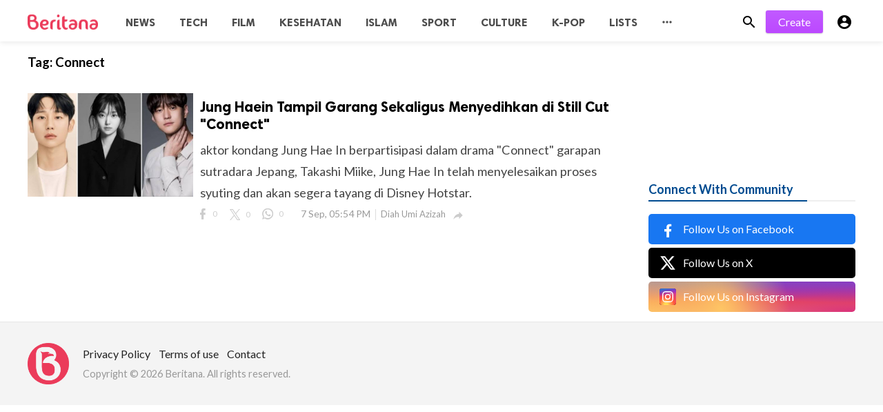

--- FILE ---
content_type: text/html; charset=UTF-8
request_url: https://beritana.com/tag/connect
body_size: 4548
content:
<!doctype html>
<html lang="en">
<head>
    <title>Connect | Beritana</title>
<meta http-equiv="Content-Type" content="text/html; charset=utf-8" />
<meta name="viewport" content="width=device-width, minimum-scale=1.0, maximum-scale=1.0, user-scalable=no" />
<meta name="description" content="Connect" />
<meta name="keywords" content="berita anak muda, berita terkini, berita viral, informasi terbaru, gaya hidup, musik, fashion, teknologi, pendidikan, hiburan, opini anak muda, budaya pop, tren anak muda, kesehatan mental, isu sosial, inspirasi anak muda" />
<meta property="fb:app_id" content="277221139310700" />
<meta property="og:type" content="website" />
<meta property="og:site_name" content="Beritana" />
<meta property="og:title" content="Connect | Beritana" />
<meta property="og:description" content="Connect" />
<meta property="og:url" content="https://beritana.com" />
<meta property="og:locale" content="id_ID">
<meta property="og:image" content="https://beritana.com/upload/thumbnail_home.png" />
<meta name="twitter:card" content="summary_large_image" />
<meta name="twitter:site" content="Beritana" />
<meta name="twitter:title" content="Connect | Beritana" />
<meta name="twitter:url" content="https://beritana.com" />
<meta name="twitter:description" content="Connect" />
<meta name="twitter:image" content="https://beritana.com/upload/thumbnail_home.png" />
<link rel="shortcut icon" href="https://beritana.com/upload/favicon.png" />

    <link
    href="https://fonts.googleapis.com/css?family=Lato:400,500,600,700&amp;subset=latin,latin-ext"
    rel='stylesheet' type='text/css' />
<link href="https://fonts.googleapis.com/icon?family=Material+Icons" rel="stylesheet" />
<link type="text/css" rel="stylesheet" href="https://beritana.com/assets/css/plugins.css?v=4.9.1" />
<link type="text/css" rel="stylesheet" href="https://beritana.com/assets/css/application.css?v=4.9.1" />

    <style>
body {font-family: Lato, Helvetica, Arial, sans-serif;}
    .header__appbar {  border-top: 3px solid #ffffff!important;}
</style>

    
    <meta name="google-site-verification" content="Y1weLEBGBDzSszoEVxrN-BpUWgzfWTZ-osSPxlOWQKA" />
<meta property="fb:pages" content="811652378856691" />

<meta name="msvalidate.01" content="FFAF8AC37369E6F28D9B7AF16C7C9C8C" />
<meta property="fb:pages" content="811652378856691" />

<meta name="yandex-verification" content="92b1f3b311930a73" />
</head>
<body class="">
<header class="header">
    <div class="header__searchbar">
        <div class="header__searchbar__container">
            <form action="https://beritana.com/search" method="get">
                <input class="header__searchbar__container__input" id="search" type="search" required="" name="q"
                    placeholder="Search:" autocomplete="off">
                <label class="header__searchbar__container__close material-button material-button--icon ripple"
                    for="search"><i class="material-icons">&#xE5CD;</i></label>
            </form>
        </div>
    </div>
    <div class="header__appbar">
        <div class="container">
            <div class="header__appbar--left">
                <div class="header__appbar--left__nav visible-mobile">
                    <i class="material-icons">menu</i>
                </div>
                <div class="header__appbar--left__logo">
                    <a href="https://beritana.com">
     <img class="site-logo" src="https://beritana.com/upload/logo.png" alt="Beritana">
</a>
                </div>
                <div class="header__appbar--left__menu hide-mobile">
                    <ul class="level_root header__appbar--left__menu__list">
    <li data-id="35" class="menu_item header__appbar--left__menu__list__item ">
                <a href="https://beritana.com/news" class="menu-link  ripple"
                target="_self">
        <span class="menu-icon "></span>
    <span class="menu-title ">News</span>
    </a>
    </li>
    <li data-id="9" class="menu_item header__appbar--left__menu__list__item ">
                <a href="https://beritana.com/tech" class="menu-link  ripple"
                target="_self">
        <span class="menu-icon "></span>
    <span class="menu-title ">Tech</span>
    </a>
    </li>
    <li data-id="31" class="menu_item header__appbar--left__menu__list__item ">
                <a href="https://beritana.com/film" class="menu-link  ripple"
                target="_self">
        <span class="menu-icon "></span>
    <span class="menu-title ">Film</span>
    </a>
    </li>
    <li data-id="39" class="menu_item header__appbar--left__menu__list__item ">
                <a href="https://beritana.com/kesehatan" class="menu-link  ripple"
                target="_self">
        <span class="menu-icon "></span>
    <span class="menu-title ">Kesehatan</span>
    </a>
    </li>
    <li data-id="13" class="menu_item header__appbar--left__menu__list__item ">
                <a href="https://beritana.com/islam" class="menu-link  ripple"
                target="_self">
        <span class="menu-icon "></span>
    <span class="menu-title ">Islam</span>
    </a>
    </li>
    <li data-id="5" class="menu_item header__appbar--left__menu__list__item ">
                <a href="https://beritana.com/sport" class="menu-link  ripple"
                target="_self">
        <span class="menu-icon "></span>
    <span class="menu-title ">Sport</span>
    </a>
    </li>
    <li data-id="15" class="menu_item header__appbar--left__menu__list__item ">
                <a href="https://beritana.com/culture" class="menu-link  ripple"
                target="_self">
        <span class="menu-icon "></span>
    <span class="menu-title ">Culture</span>
    </a>
    </li>
    <li data-id="33" class="menu_item header__appbar--left__menu__list__item ">
                <a href="https://beritana.com/kpop" class="menu-link  ripple"
                target="_self">
        <span class="menu-icon "></span>
    <span class="menu-title ">K-Pop</span>
    </a>
    </li>
    <li data-id="3" class="menu_item header__appbar--left__menu__list__item ">
                <a href="https://beritana.com/lists" class="menu-link  ripple"
                target="_self">
        <span class="menu-icon "></span>
    <span class="menu-title ">Lists</span>
    </a>
    </li>
    </ul>

    <ul class="header__appbar--left__menu__list">
        <li class="header__appbar--left__menu__list__item">
            <a class="category-dropdown-button ripple has-dropdown" href="javascript:" data-target="category-dropdown"
                data-align="center">
                <i class="material-icons">&#xE5D3;</i>
            </a>
            <div class="category-dropdown dropdown-container">
                <div class="category-dropdown_sec sec_cat1 clearfix">
                    <div class="category-dropdown_community">
                        <div class="community_title">Hey Buzzy Community!</div>
                        <div class="community_desc">
                                                            <a href="/login">Log in</a> or <a href="/register">sign up</a> to create your own posts.
                                                    </div>
                    </div>

                    <div class="reaction-emojis">
                <a href="https://beritana.com/reactions/awesome" title="AWESOME!">
        <img alt="AWESOME!" src="https://beritana.com/assets/images/reactions/awesome.gif" width="42" height="42">
    </a>
        <a href="https://beritana.com/reactions/nice" title="NICE">
        <img alt="NICE" src="https://beritana.com/assets/images/reactions/nice.png" width="42" height="42">
    </a>
        <a href="https://beritana.com/reactions/loved" title="LOVED">
        <img alt="LOVED" src="https://beritana.com/assets/images/reactions/loved.gif" width="42" height="42">
    </a>
        <a href="https://beritana.com/reactions/loL" title="LOL">
        <img alt="LOL" src="https://beritana.com/assets/images/reactions/lol.gif" width="42" height="42">
    </a>
        <a href="https://beritana.com/reactions/funny" title="FUNNY">
        <img alt="FUNNY" src="https://beritana.com/assets/images/reactions/funny.gif" width="42" height="42">
    </a>
        <a href="https://beritana.com/reactions/fail" title="FAIL!">
        <img alt="FAIL!" src="https://beritana.com/assets/images/reactions/fail.gif" width="42" height="42">
    </a>
        <a href="https://beritana.com/reactions/omg" title="OMG!">
        <img alt="OMG!" src="https://beritana.com/assets/images/reactions/wow.gif" width="42" height="42">
    </a>
        <a href="https://beritana.com/reactions/ew" title="EW!">
        <img alt="EW!" src="https://beritana.com/assets/images/reactions/cry.gif" width="42" height="42">
    </a>
        </div>
                </div>
                <div class="category-dropdown_sec sec_cat2 clearfix">
                    <ul class="level_root ">
    <li data-id="18" class="menu_item dropdown-container__item ripple ">
                <a href="https://beritana.com/badminton" class="menu-link  ripple"
                target="_self">
        <span class="menu-icon "></span>
    <span class="menu-title ">Badminton</span>
    </a>
    </li>
    <li data-id="17" class="menu_item dropdown-container__item ripple ">
                <a href="https://beritana.com/arena" class="menu-link  ripple"
                target="_self">
        <span class="menu-icon "></span>
    <span class="menu-title ">Arena</span>
    </a>
    </li>
    <li data-id="19" class="menu_item dropdown-container__item ripple ">
                <a href="https://beritana.com/drama-korea" class="menu-link  ripple"
                target="_self">
        <span class="menu-icon "></span>
    <span class="menu-title ">Drama Korea</span>
    </a>
    </li>
    <li data-id="20" class="menu_item dropdown-container__item ripple ">
                <a href="https://beritana.com/film" class="menu-link  ripple"
                target="_self">
        <span class="menu-icon "></span>
    <span class="menu-title ">Film</span>
    </a>
    </li>
    <li data-id="21" class="menu_item dropdown-container__item ripple ">
                <a href="https://beritana.com/gadget" class="menu-link  ripple"
                target="_self">
        <span class="menu-icon "></span>
    <span class="menu-title ">Gadget</span>
    </a>
    </li>
    <li data-id="22" class="menu_item dropdown-container__item ripple ">
                <a href="https://beritana.com/history" class="menu-link  ripple"
                target="_self">
        <span class="menu-icon "></span>
    <span class="menu-title ">History</span>
    </a>
    </li>
    <li data-id="23" class="menu_item dropdown-container__item ripple ">
                <a href="https://beritana.com/indonesia" class="menu-link  ripple"
                target="_self">
        <span class="menu-icon "></span>
    <span class="menu-title ">Indonesia</span>
    </a>
    </li>
    <li data-id="24" class="menu_item dropdown-container__item ripple ">
                <a href="https://beritana.com/motogp" class="menu-link  ripple"
                target="_self">
        <span class="menu-icon "></span>
    <span class="menu-title ">Moto GP</span>
    </a>
    </li>
    <li data-id="25" class="menu_item dropdown-container__item ripple ">
                <a href="https://beritana.com/music" class="menu-link  ripple"
                target="_self">
        <span class="menu-icon "></span>
    <span class="menu-title ">Music</span>
    </a>
    </li>
    <li data-id="26" class="menu_item dropdown-container__item ripple ">
                <a href="https://beritana.com/soccer" class="menu-link  ripple"
                target="_self">
        <span class="menu-icon "></span>
    <span class="menu-title ">Soccer</span>
    </a>
    </li>
    <li data-id="27" class="menu_item dropdown-container__item ripple ">
                <a href="https://beritana.com/world" class="menu-link  ripple"
                target="_self">
        <span class="menu-icon "></span>
    <span class="menu-title ">World</span>
    </a>
    </li>
    </ul>
                </div>
                <div class="category-dropdown_sec sec_cat3 clearfix">
                    <img class="footer-site-logo" src="https://beritana.com/upload/flogo.png" width="60px"
                        alt="Beritana">
                    
                    <div class="footer-left">
                        <div class="footer-menu clearfix">
                            <ul class="level_root ">
    <li data-id="28" class="menu_item footer-menu__item ">
                <a href="https://beritana.com/pages/Privacy-Policy" class="menu-link  ripple"
                target="_self">
        <span class="menu-icon "></span>
    <span class="menu-title ">Privacy Policy</span>
    </a>
    </li>
    <li data-id="29" class="menu_item footer-menu__item ">
                <a href="https://beritana.com/pages/Terms-of-use" class="menu-link  ripple"
                target="_self">
        <span class="menu-icon "></span>
    <span class="menu-title ">Terms of use</span>
    </a>
    </li>
    <li data-id="36" class="menu_item footer-menu__item ">
                <a href="https://beritana.com/pages/Contact" class="menu-link  ripple"
                target="_self">
        <span class="menu-icon "></span>
    <span class="menu-title ">Contact</span>
    </a>
    </li>
    </ul>
                        </div>
                        <div class="footer-copyright clearfix">
                            Copyright © 2026 Beritana. All rights reserved.
                        </div>
                    </div>
                </div>
            </div>
        </li>
    </ul>
                </div>
            </div>
            <div class="header__appbar--right">
               <div class="header__appbar--right__search">
    <div class="header__appbar--right__search__button material-button material-button--icon ripple">
        <i class="material-icons">&#xE8B6;</i>
    </div>
</div>
                <div class="header__appbar--right__notice">
                    <div class="create-links hor">
        <a class="header__appbar--right__settings__button  has-dropdown button button-create hide-mobile" href="https://beritana.com/create" >Create</a>
        <a class="header__appbar--right__settings__button material-button material-button--icon ripple visible-mobile" href="https://beritana.com/create" ><i class="material-icons">&#xE148;</i></a>
    </div>
                </div>
                <div class="header__appbar--right__settings">
        <a class="header__appbar--right__settings__button material-button material-button--icon ripple"  href="https://beritana.com/login" rel="get:Loginform">
            <i class="material-icons">&#xE853;</i>
        </a>
    </div>
            </div>
        </div>
    </div>
</header>
<div class="drawer">
    <div class="drawer__header clearfix">
        <div class="drawer__header__logo">
            <a href="https://beritana.com">
     <img class="site-logo" src="https://beritana.com/upload/logo.png" alt="Beritana">
</a>
        </div>
        <span class="drawer__header__close"><i class="material-icons">&#xE408;</i></span>
    </div>

    <ul class="drawer__menu clearfix">
        <li class="drawer__menu__item drawer__menu__item--active">
            <a class="drawer__menu__item__link" href="https://beritana.com">
                <span class="drawer__menu__item__icon"><i class="material-icons">&#xE88A;</i></span>
                <span class="drawer__menu__item__title">Home</span>
            </a>
        </li>

        <li data-id="2" class="menu_item drawer__menu__item clearfix ">
                <a href="https://beritana.com/news" class="menu-link drawer__menu__item__link ripple"
                target="_self">
        <span class="menu-icon drawer__menu__item__icon"><i class=material-icons>library_books</i></span>
    <span class="menu-title drawer__menu__item__title">News</span>
    </a>
    </li>
    <li data-id="4" class="menu_item drawer__menu__item clearfix ">
                <a href="https://beritana.com/lists" class="menu-link drawer__menu__item__link ripple"
                target="_self">
        <span class="menu-icon drawer__menu__item__icon"><i class=material-icons></i></span>
    <span class="menu-title drawer__menu__item__title">Lists</span>
    </a>
    </li>
    <li data-id="6" class="menu_item drawer__menu__item clearfix ">
                <a href="https://beritana.com/sport" class="menu-link drawer__menu__item__link ripple"
                target="_self">
        <span class="menu-icon drawer__menu__item__icon"><i class=material-icons></i></span>
    <span class="menu-title drawer__menu__item__title">Sport</span>
    </a>
    </li>
    <li data-id="8" class="menu_item drawer__menu__item clearfix ">
                <a href="https://beritana.com/videos" class="menu-link drawer__menu__item__link ripple"
                target="_self">
        <span class="menu-icon drawer__menu__item__icon"><i class=material-icons></i></span>
    <span class="menu-title drawer__menu__item__title">Videos</span>
    </a>
    </li>
    <li data-id="34" class="menu_item drawer__menu__item clearfix ">
                <a href="https://beritana.com/K-Pop" class="menu-link drawer__menu__item__link ripple"
                target="_self">
        <span class="menu-icon drawer__menu__item__icon"><i class="material-icons">mic_external_on</i></span>
    <span class="menu-title drawer__menu__item__title">K-Pop</span>
    </a>
    </li>
    <li data-id="32" class="menu_item drawer__menu__item clearfix ">
                <a href="https://beritana.com/film" class="menu-link drawer__menu__item__link ripple"
                target="_self">
        <span class="menu-icon drawer__menu__item__icon"><i class="material-icons">featured_video</i></span>
    <span class="menu-title drawer__menu__item__title">Film</span>
    </a>
    </li>
    <li data-id="10" class="menu_item drawer__menu__item clearfix ">
                <a href="https://beritana.com/tech" class="menu-link drawer__menu__item__link ripple"
                target="_self">
        <span class="menu-icon drawer__menu__item__icon"><i class=material-icons>bookmark</i></span>
    <span class="menu-title drawer__menu__item__title">Tech</span>
    </a>
    </li>
    <li data-id="12" class="menu_item drawer__menu__item clearfix ">
                <a href="https://beritana.com/opini" class="menu-link drawer__menu__item__link ripple"
                target="_self">
        <span class="menu-icon drawer__menu__item__icon"><i class=material-icons>library_books</i></span>
    <span class="menu-title drawer__menu__item__title">Opini</span>
    </a>
    </li>
    <li data-id="14" class="menu_item drawer__menu__item clearfix ">
                <a href="https://beritana.com/islam" class="menu-link drawer__menu__item__link ripple"
                target="_self">
        <span class="menu-icon drawer__menu__item__icon"><i class="material-icons">wb_incandescent</i></span>
    <span class="menu-title drawer__menu__item__title">Islam</span>
    </a>
    </li>
    <li data-id="16" class="menu_item drawer__menu__item clearfix ">
                <a href="https://beritana.com/culture" class="menu-link drawer__menu__item__link ripple"
                target="_self">
        <span class="menu-icon drawer__menu__item__icon"><i class="material-icons">group</i></span>
    <span class="menu-title drawer__menu__item__title">Culture</span>
    </a>
    </li>
    <li data-id="38" class="menu_item drawer__menu__item clearfix ">
                <a href="https://beritana.com/kesehatan" class="menu-link drawer__menu__item__link ripple"
                target="_self">
        <span class="menu-icon drawer__menu__item__icon"><i class="material-icons">health_and_safety</i></span>
    <span class="menu-title drawer__menu__item__title">Kesehatan</span>
    </a>
    </li>


        <li class=" drawer__menu__item--border">
           <div class="reaction-emojis">
                <a href="https://beritana.com/reactions/awesome" title="AWESOME!">
        <img alt="AWESOME!" src="https://beritana.com/assets/images/reactions/awesome.gif" width="42" height="42">
    </a>
        <a href="https://beritana.com/reactions/nice" title="NICE">
        <img alt="NICE" src="https://beritana.com/assets/images/reactions/nice.png" width="42" height="42">
    </a>
        <a href="https://beritana.com/reactions/loved" title="LOVED">
        <img alt="LOVED" src="https://beritana.com/assets/images/reactions/loved.gif" width="42" height="42">
    </a>
        <a href="https://beritana.com/reactions/loL" title="LOL">
        <img alt="LOL" src="https://beritana.com/assets/images/reactions/lol.gif" width="42" height="42">
    </a>
        <a href="https://beritana.com/reactions/funny" title="FUNNY">
        <img alt="FUNNY" src="https://beritana.com/assets/images/reactions/funny.gif" width="42" height="42">
    </a>
        <a href="https://beritana.com/reactions/fail" title="FAIL!">
        <img alt="FAIL!" src="https://beritana.com/assets/images/reactions/fail.gif" width="42" height="42">
    </a>
        <a href="https://beritana.com/reactions/omg" title="OMG!">
        <img alt="OMG!" src="https://beritana.com/assets/images/reactions/wow.gif" width="42" height="42">
    </a>
        <a href="https://beritana.com/reactions/ew" title="EW!">
        <img alt="EW!" src="https://beritana.com/assets/images/reactions/cry.gif" width="42" height="42">
    </a>
        </div>
        </li>
    </ul>

    <div class="footer-left">
        <div class="footer-menu clearfix">
            <ul class="level_root ">
    <li data-id="28" class="menu_item footer-menu__item ">
                <a href="https://beritana.com/pages/Privacy-Policy" class="menu-link  ripple"
                target="_self">
        <span class="menu-icon "></span>
    <span class="menu-title ">Privacy Policy</span>
    </a>
    </li>
    <li data-id="29" class="menu_item footer-menu__item ">
                <a href="https://beritana.com/pages/Terms-of-use" class="menu-link  ripple"
                target="_self">
        <span class="menu-icon "></span>
    <span class="menu-title ">Terms of use</span>
    </a>
    </li>
    <li data-id="36" class="menu_item footer-menu__item ">
                <a href="https://beritana.com/pages/Contact" class="menu-link  ripple"
                target="_self">
        <span class="menu-icon "></span>
    <span class="menu-title ">Contact</span>
    </a>
    </li>
    </ul>
        </div>
        <div class="footer-copyright clearfix">
            Copyright © 2026 Beritana. All rights reserved.
        </div>
    </div>
</div>

<div class="buzz-container">
    <div class="global-container container">
        <div class="content">
            <div class="content-title"><h3>Tag: <span> Connect</span></h3></div>
            <div class="content-body clearfix">
                <div class="content-body__detail">
                                            <div class="content-timeline__list">
                                                            <div class="content-timeline__item is-active large">
    <div class="content-timeline--right">
        <div class="content-timeline__link clearfix">
            <div class="content-timeline__media">
                <figure class="content-timeline__media__image">
                    <a href="https://beritana.com/drama-korea/jung-haein-tampil-garang-sekaligus-menyedihkan-di-still-cut--connect" title="Jung Haein Tampil Garang Sekaligus Menyedihkan di Still Cut "Connect"">
                        <img src="https://beritana.com/assets/images/preloader.gif"
                            data-src="https://beritana.com/upload/media/posts/2022-09/07/jung-haein-tampil-garang-sekaligus-menyedihkan-di-still-cut-connect_1662548076-s.jpg" class="lazyload"
                            alt="Jung Haein Tampil Garang Sekaligus Menyedihkan di Still Cut "Connect"" width="262" height="147">
                    </a>
                </figure>
            </div>
            <div class="content-timeline__detail">
                <div class="content-timeline__detail__container">
                    <a href="https://beritana.com/drama-korea/jung-haein-tampil-garang-sekaligus-menyedihkan-di-still-cut--connect" title="Jung Haein Tampil Garang Sekaligus Menyedihkan di Still Cut "Connect"">
                        <h3 class="content-timeline__detail__title">Jung Haein Tampil Garang Sekaligus Menyedihkan di Still Cut "Connect"</h3>
                    </a>
                    <div class="content-timeline__detail--top">
                        <p class="content-timeline__detail__desc">aktor kondang Jung Hae In berpartisipasi dalam drama &quot;Connect&quot; garapan sutradara Jepang, Takashi Miike, Jung Hae In telah menyelesaikan proses syuting dan akan segera tayang di Disney Hotstar.</p>
                    </div>
                    <div class="content-timeline__detail--bottom">
                        <div class="content-timeline__detail__date share_counts">
                            <span class="facebook">
                                <div class="buzz-icon buzz-facebook"></div>
                                0
                            </span>
                            <span class="twitter">
                                <div class="buzz-icon buzz-twitter"></div>
                                0
                            </span>
                            <span class="whatsapp">
                                <div class="buzz-icon buzz-whatsapp"></div>
                                0
                            </span>
                        </div>

                        <div class="content-timeline__detail__date">
                            7 Sep, 05:54 PM
                        </div>

                                                    <a class="content-timeline__detail__author hide-phone"
                                href="https://beritana.com/profile/diah-umi-azizah" title="Diah Umi Azizah">
                                Diah Umi Azizah</a>
                        
                        <div class="content-timeline__detail__social-media">
                            <span class="has-dropdown" data-target="share-dropdown--683"
                                data-align="left-bottom"><i class="material-icons"></i></span>
                            <div class="share-dropdown share-dropdown--683  dropdown-container">
                                <ul>
                                    <li class="dropdown-container__item ripple buzz-share-button has-ripple"
                                        data-share-type="facebook" data-type="news" data-id="683"
                                        data-post-url="https://beritana.com/post-share" data-title="Jung Haein Tampil Garang Sekaligus Menyedihkan di Still Cut "Connect""
                                        data-sef="https://beritana.com/drama-korea/jung-haein-tampil-garang-sekaligus-menyedihkan-di-still-cut--connect">
                                        <span class="share-dropdown__icon share-dropdown__icon--facebook"></span>
                                        <span class="share-dropdown__title">Facebook</span>
                                    </li>
                                    <li class="dropdown-container__item ripple buzz-share-button has-ripple"
                                        data-share-type="twitter" data-type="news" data-id="683"
                                        data-post-url="https://beritana.com/post-share" data-title="Jung Haein Tampil Garang Sekaligus Menyedihkan di Still Cut "Connect""
                                        data-sef="https://beritana.com/drama-korea/jung-haein-tampil-garang-sekaligus-menyedihkan-di-still-cut--connect">
                                        <span class="share-dropdown__icon share-dropdown__icon--twitter"></span>
                                        <span class="share-dropdown__title">Twitter</span>
                                    </li>
                                    <li class="dropdown-container__item ripple buzz-share-button has-ripple"
                                        data-share-type="whatsapp" data-type="news" data-id="683"
                                        data-post-url="https://beritana.com/post-share" data-title="Jung Haein Tampil Garang Sekaligus Menyedihkan di Still Cut "Connect""
                                        data-sef="https://beritana.com/drama-korea/jung-haein-tampil-garang-sekaligus-menyedihkan-di-still-cut--connect">
                                        <span class="share-dropdown__icon share-dropdown__icon--whatsapp"></span>
                                        <span class="share-dropdown__title">Whatsapp</span>
                                    </li>
                                    <li class="dropdown-container__item ripple buzz-share-button has-ripple"
                                        data-share-type="mail" data-type="news" data-id="683"
                                        data-post-url="https://beritana.com/post-share" data-title="Jung Haein Tampil Garang Sekaligus Menyedihkan di Still Cut "Connect""
                                        data-sef="https://beritana.com/drama-korea/jung-haein-tampil-garang-sekaligus-menyedihkan-di-still-cut--connect">
                                        <span class="share-dropdown__icon share-dropdown__icon--mail"></span>
                                        <span class="share-dropdown__title">Email</span>
                                    </li>
                                </ul>
                            </div>
                        </div>
                    </div>
                </div>
            </div>
        </div>
    </div>
</div>
                                                    </div>
                        <div class="center-elements">
                            
                        </div>
                                    </div>
            </div>
        </div>
        <div class="sidebar info-sidebar hide-mobile">
            <div class="clearfix"> </div>
    <div class="ads clearfix" >
                   <div class="show-web visible-mobile">
                <script async src="https://pagead2.googlesyndication.com/pagead/js/adsbygoogle.js"></script>
<ins class="adsbygoogle"
     style="display:block"
     data-ad-format="fluid"
     data-ad-layout-key="-ef+6k-30-ac+ty"
     data-ad-client="ca-pub-2946511422357425"
     data-ad-slot="8473256002"></ins>
<script>
     (adsbygoogle = window.adsbygoogle || []).push({});
</script>
           </div>
            </div>
    <div class="clearfix"> </div>

            <div class="sidebar-block clearfix">
        <div class="colheader sea">
            <h3 class="header-title">Connect With Community</h3>
        </div>
        <div class="social_links">
                            <a href="https://www.facebook.com/beritanadotcom/" class="social-facebook" target="_blank" rel="nofollow">
                                        <img width="24px" height="24px" src="https://beritana.com/assets/images/social_icons/facebook.svg" alt="Follow Us on Facebook" />
                    <span>Follow Us on Facebook</span>
                </a>
                            <a href="http://www.twitter.com/beritanadotcom" class="social-twitter" target="_blank" rel="nofollow">
                                        <img width="24px" height="24px" src="https://beritana.com/assets/images/social_icons/x.svg" alt="Follow Us on X" />
                    <span>Follow Us on X</span>
                </a>
                            <a href="https://www.instagram.com/beritanadotcom/" class="social-instagram" target="_blank" rel="nofollow">
                                        <img width="24px" height="24px" src="https://beritana.com/assets/images/social_icons/instagram.svg" alt="Follow Us on Instagram" />
                    <span>Follow Us on Instagram</span>
                </a>
                    </div>
    </div>
        </div>
    </div>
</div>

<span class="back-to-top hide-mobile"><i class="material-icons">&#xE316;</i></span>
<div class="clear"></div>
<footer class="footer-bottom category-dropdown_sec sec_cat3 clearfix clearfix">
    <div class="container">
        <img class="footer-site-logo" src="https://beritana.com/upload/flogo.png" width="60px" alt="">
        <div class="footer-left">
            <div class="footer-menu clearfix">
    <ul class="level_root ">
    <li data-id="28" class="menu_item  ">
                <a href="https://beritana.com/pages/Privacy-Policy" class="menu-link footer-menu__item ripple"
                target="_self">
        <span class="menu-icon "></span>
    <span class="menu-title ">Privacy Policy</span>
    </a>
    </li>
    <li data-id="29" class="menu_item  ">
                <a href="https://beritana.com/pages/Terms-of-use" class="menu-link footer-menu__item ripple"
                target="_self">
        <span class="menu-icon "></span>
    <span class="menu-title ">Terms of use</span>
    </a>
    </li>
    <li data-id="36" class="menu_item  ">
                <a href="https://beritana.com/pages/Contact" class="menu-link footer-menu__item ripple"
                target="_self">
        <span class="menu-icon "></span>
    <span class="menu-title ">Contact</span>
    </a>
    </li>
    </ul>

</div>
            <div class="footer-copyright clearfix">
    Copyright © 2026 Beritana. All rights reserved.
</div>
        </div>

            </div>
</footer>

<script>
    var buzzy_base_url ="https://beritana.com";
    var buzzy_language ="id_ID";
    var buzzy_facebook_app ="277221139310700";
</script>
<script src="https://beritana.com/assets/js/manifest.js?v=4.9.1"></script>
<script src="https://beritana.com/assets/js/vendor.js?v=4.9.1"></script>
<script src="https://beritana.com/assets/js/app.min.js?v=4.9.1"></script>


<div id="auth-modal" class="modal auth-modal"></div>

<div id="fb-root"></div>

<div class="hide">
    <input name="_requesttoken" id="requesttoken" type="hidden" value="6W3fhHZppadUIadSuLEJ8mC840aLEOsNi65YtONR" />
</div>


<script data-ad-client="ca-pub-2946511422357425" async src="https://pagead2.googlesyndication.com/pagead/js/adsbygoogle.js"></script>

<!-- Global site tag (gtag.js) - Google Analytics -->
<script async src="https://www.googletagmanager.com/gtag/js?id=UA-172635436-1">



<!-- PushAlert -->
        <script type="text/javascript">
                (function(d, t) {
                        var g = d.createElement(t),
                        s = d.getElementsByTagName(t)[0];
                        g.src = "https://cdn.pushalert.co/integrate_1b6d8ac3e16a8f948a82ed3cd2576b00.js";
                        s.parentNode.insertBefore(g, s);
                }(document, "script"));
        </script>
        <!-- End PushAlert -->
</body>
</html>




--- FILE ---
content_type: text/html; charset=utf-8
request_url: https://www.google.com/recaptcha/api2/aframe
body_size: 266
content:
<!DOCTYPE HTML><html><head><meta http-equiv="content-type" content="text/html; charset=UTF-8"></head><body><script nonce="Llg7-f4sXfBnrJK9ouNq-g">/** Anti-fraud and anti-abuse applications only. See google.com/recaptcha */ try{var clients={'sodar':'https://pagead2.googlesyndication.com/pagead/sodar?'};window.addEventListener("message",function(a){try{if(a.source===window.parent){var b=JSON.parse(a.data);var c=clients[b['id']];if(c){var d=document.createElement('img');d.src=c+b['params']+'&rc='+(localStorage.getItem("rc::a")?sessionStorage.getItem("rc::b"):"");window.document.body.appendChild(d);sessionStorage.setItem("rc::e",parseInt(sessionStorage.getItem("rc::e")||0)+1);localStorage.setItem("rc::h",'1768913107427');}}}catch(b){}});window.parent.postMessage("_grecaptcha_ready", "*");}catch(b){}</script></body></html>